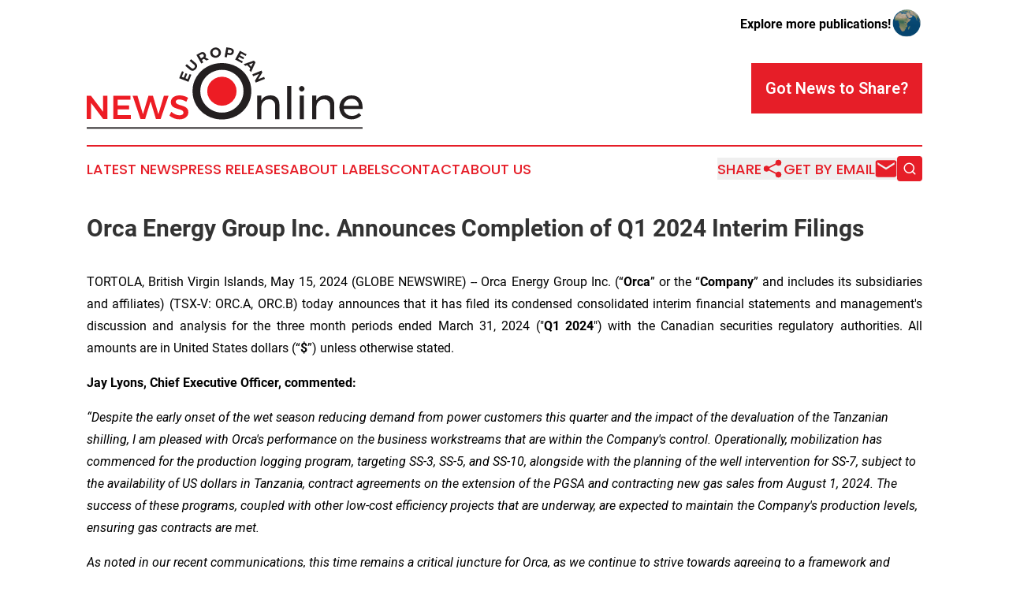

--- FILE ---
content_type: text/html;charset=utf-8
request_url: https://www.europeannewsonline.com/article/711882682-orca-energy-group-inc-announces-completion-of-q1-2024-interim-filings
body_size: 16290
content:
<!DOCTYPE html>
<html lang="en">
<head>
  <title>Orca Energy Group Inc. Announces Completion of Q1 2024 Interim Filings | European News Online</title>
  <meta charset="utf-8">
  <meta name="viewport" content="width=device-width, initial-scale=1">
    <meta name="description" content="European News Online is an online news publication focusing on the Europe: The latest news from Europe">
    <link rel="icon" href="https://cdn.newsmatics.com/agp/sites/europeannewsonline-favicon-1.png" type="image/png">
  <meta name="csrf-token" content="T4Lfsj-p5gkX3ETdyCIEsETmxLKsEeu9KNuckbZzFV8=">
  <meta name="csrf-param" content="authenticity_token">
  <link href="/css/styles.min.css?v1d0b8e25eaccc1ca72b30a2f13195adabfa54991" rel="stylesheet" data-turbo-track="reload">
  <link rel="stylesheet" href="/plugins/vanilla-cookieconsent/cookieconsent.css?v1d0b8e25eaccc1ca72b30a2f13195adabfa54991">
  
<style type="text/css">
    :root {
        --color-primary-background: rgba(230, 30, 40, 0.3);
        --color-primary: #e61e28;
        --color-secondary: #000000;
    }
</style>

  <script type="importmap">
    {
      "imports": {
          "adController": "/js/controllers/adController.js?v1d0b8e25eaccc1ca72b30a2f13195adabfa54991",
          "alertDialog": "/js/controllers/alertDialog.js?v1d0b8e25eaccc1ca72b30a2f13195adabfa54991",
          "articleListController": "/js/controllers/articleListController.js?v1d0b8e25eaccc1ca72b30a2f13195adabfa54991",
          "dialog": "/js/controllers/dialog.js?v1d0b8e25eaccc1ca72b30a2f13195adabfa54991",
          "flashMessage": "/js/controllers/flashMessage.js?v1d0b8e25eaccc1ca72b30a2f13195adabfa54991",
          "gptAdController": "/js/controllers/gptAdController.js?v1d0b8e25eaccc1ca72b30a2f13195adabfa54991",
          "hamburgerController": "/js/controllers/hamburgerController.js?v1d0b8e25eaccc1ca72b30a2f13195adabfa54991",
          "labelsDescription": "/js/controllers/labelsDescription.js?v1d0b8e25eaccc1ca72b30a2f13195adabfa54991",
          "searchController": "/js/controllers/searchController.js?v1d0b8e25eaccc1ca72b30a2f13195adabfa54991",
          "videoController": "/js/controllers/videoController.js?v1d0b8e25eaccc1ca72b30a2f13195adabfa54991",
          "navigationController": "/js/controllers/navigationController.js?v1d0b8e25eaccc1ca72b30a2f13195adabfa54991"          
      }
    }
  </script>
  <script>
      (function(w,d,s,l,i){w[l]=w[l]||[];w[l].push({'gtm.start':
      new Date().getTime(),event:'gtm.js'});var f=d.getElementsByTagName(s)[0],
      j=d.createElement(s),dl=l!='dataLayer'?'&l='+l:'';j.async=true;
      j.src='https://www.googletagmanager.com/gtm.js?id='+i+dl;
      f.parentNode.insertBefore(j,f);
      })(window,document,'script','dataLayer','GTM-KGCXW2X');
  </script>

  <script>
    window.dataLayer.push({
      'cookie_settings': 'delta'
    });
  </script>
</head>
<body class="df-5 is-subpage">
<noscript>
  <iframe src="https://www.googletagmanager.com/ns.html?id=GTM-KGCXW2X"
          height="0" width="0" style="display:none;visibility:hidden"></iframe>
</noscript>
<div class="layout">

  <!-- Top banner -->
  <div class="max-md:hidden w-full content universal-ribbon-inner flex justify-end items-center">
    <a href="https://www.affinitygrouppublishing.com/" target="_blank" class="brands">
      <span class="font-bold text-black">Explore more publications!</span>
      <div>
        <img src="/images/globe.png" height="40" width="40" class="icon-globe"/>
      </div>
    </a>
  </div>
  <header data-controller="hamburger">
  <div class="content">
    <div class="header-top">
      <div class="flex gap-2 masthead-container justify-between items-center">
        <div class="mr-4 logo-container">
          <a href="/">
              <img src="https://cdn.newsmatics.com/agp/sites/europeannewsonline-logo-1.svg" alt="European News Online"
                class="max-md:!h-[60px] lg:!max-h-[115px]" height="119"
                width="auto" />
          </a>
        </div>
        <button class="hamburger relative w-8 h-6">
          <span aria-hidden="true"
            class="block absolute h-[2px] w-9 bg-[--color-primary] transform transition duration-500 ease-in-out -translate-y-[15px]"></span>
          <span aria-hidden="true"
            class="block absolute h-[2px] w-7 bg-[--color-primary] transform transition duration-500 ease-in-out translate-x-[7px]"></span>
          <span aria-hidden="true"
            class="block absolute h-[2px] w-9 bg-[--color-primary] transform transition duration-500 ease-in-out translate-y-[15px]"></span>
        </button>
        <a href="/submit-news" class="max-md:hidden button button-upload-content button-primary w-fit">
          <span>Got News to Share?</span>
        </a>
      </div>
      <!--  Screen size line  -->
      <div class="absolute bottom-0 -ml-[20px] w-screen h-[1px] bg-[--color-primary] z-50 md:hidden">
      </div>
    </div>
    <!-- Navigation bar -->
    <div class="navigation is-hidden-on-mobile" id="main-navigation">
      <div class="w-full md:hidden">
        <div data-controller="search" class="relative w-full">
  <div data-search-target="form" class="relative active">
    <form data-action="submit->search#performSearch" class="search-form">
      <input type="text" name="query" placeholder="Search..." data-search-target="input" class="search-input md:hidden" />
      <button type="button" data-action="click->search#toggle" data-search-target="icon" class="button-search">
        <img height="18" width="18" src="/images/search.svg" />
      </button>
    </form>
  </div>
</div>

      </div>
      <nav class="navigation-part">
          <a href="/latest-news" class="nav-link">
            Latest News
          </a>
          <a href="/press-releases" class="nav-link">
            Press Releases
          </a>
          <a href="/about-labels" class="nav-link">
            About Labels
          </a>
          <a href="/contact" class="nav-link">
            Contact
          </a>
          <a href="/about" class="nav-link">
            About Us
          </a>
      </nav>
      <div class="w-full md:w-auto md:justify-end">
        <div data-controller="navigation" class="header-actions hidden">
  <button class="nav-link flex gap-1 items-center" onclick="window.ShareDialog.openDialog()">
    <span data-navigation-target="text">
      Share
    </span>
    <span class="icon-share"></span>
  </button>
  <button onclick="window.AlertDialog.openDialog()" class="nav-link nav-link-email flex items-center gap-1.5">
    <span data-navigation-target="text">
      Get by Email
    </span>
    <span class="icon-mail"></span>
  </button>
  <div class="max-md:hidden">
    <div data-controller="search" class="relative w-full">
  <div data-search-target="form" class="relative active">
    <form data-action="submit->search#performSearch" class="search-form">
      <input type="text" name="query" placeholder="Search..." data-search-target="input" class="search-input md:hidden" />
      <button type="button" data-action="click->search#toggle" data-search-target="icon" class="button-search">
        <img height="18" width="18" src="/images/search.svg" />
      </button>
    </form>
  </div>
</div>

  </div>
</div>

      </div>
      <a href="/submit-news" class="md:hidden uppercase button button-upload-content button-primary w-fit">
        <span>Got News to Share?</span>
      </a>
      <a href="https://www.affinitygrouppublishing.com/" target="_blank" class="nav-link-agp">
        Explore more publications!
        <img src="/images/globe.png" height="35" width="35" />
      </a>
    </div>
  </div>
</header>

  <div id="main-content" class="content">
    <div id="flash-message"></div>
    <h1>Orca Energy Group Inc. Announces Completion of Q1 2024 Interim Filings</h1>
<div class="press-release">
  
      <p align="justify">TORTOLA, British Virgin Islands, May  15, 2024  (GLOBE NEWSWIRE) -- Orca Energy Group Inc. (&#x201C;<strong>Orca</strong>&#x201D; or the &#x201C;<strong>Company</strong>&#x201D; and includes its subsidiaries and affiliates) (TSX-V: ORC.A, ORC.B) today announces that it has filed its condensed consolidated interim financial statements and management's discussion and analysis for the three month periods ended March 31, 2024 ("<strong>Q1 2024</strong>") with the Canadian securities regulatory authorities. All amounts are in United States dollars (&#x201C;<strong>$</strong>&#x201D;) unless otherwise stated.<br></p>          <p align="justify"><strong>Jay Lyons, Chief Executive Officer, commented: </strong></p>          <p><em>&#x201C;Despite the early onset of the wet season reducing demand from power customers this quarter and the impact of the devaluation of the Tanzanian shilling, I am pleased with Orca's performance on the business workstreams that are within the Company's control. Operationally, mobilization has commenced for the production logging program, targeting SS-3, SS-5, and SS-10, alongside with the planning of the well intervention for SS-7, subject to the availability of US dollars in Tanzania, contract agreements on the extension of the PGSA and contracting new gas sales from August 1, 2024. The success of these programs, coupled with other low-cost efficiency projects that are underway, are expected to maintain the Company's production levels, ensuring gas contracts are met.</em></p>          <p><em>As noted in our recent communications, this time remains a critical juncture for Orca, as we continue to strive towards agreeing to a framework and timeline for a license extension on the Songo Songo field. Orca has proven itself as a committed investor in Tanzania, and the extension of the license would allow the Company to plan for and execute a longer-term development solution, which enables Tanzania&#x2019;s anticipated increased gas demands to be met for the foreseeable future, for the benefit of all stakeholders.&#x201D;</em></p>          <p align="justify"><strong>Highlights</strong></p>          <ul type="disc">
<li style="margin-top:1.45pt; text-align:justify;">Revenue for Q1 2024 decreased by 18% compared to the same prior year period, primarily as a result of lower sales to the power sector.</li>
<li style="margin-top:1.45pt; text-align:justify;">Total gross conventional natural gas production, including fuel gas, averaged 113.1 MMcfd for Q1 2024, of which 74.3 MMcfd was Additional Gas. Gas deliveries decreased by 22% for Q1 2024 compared to the same prior year period. After 20 years of continuous production, natural gas deliverability from current producing wells and reservoir compartments in the Songo Songo field is declining. As a result of meeting significantly higher than forecasted demand in 2022 and early 2023, the concomitant reservoir pressure decline and the early onset of the wet season in 2024 (leading to increased availability of hydro power), liftings by power customers have been significantly lower in Q1 2024.</li>
<li style="margin-top:1.45pt; text-align:justify;">We currently forecast average Additional Gas sales for 2024 to be in the range of 80-90 MMcfd for the full year, based on current contracted volumes continuing and the end of the Protected Gas regime on July 31, 2024.</li>
<li style="margin-top:1.45pt; text-align:justify;">Discussions are ongoing with Songas Limited (<strong>&#x201C;Songas&#x201D;</strong>) and Tanzania Portland Cement PLC (<strong>&#x201C;TPCPLC&#x201D;</strong>) to negotiate new gas sales contracts from August 1, 2024 to sell the volumes which are currently supplied as Protected Gas under the Gas Agreement (as defined herein). The obligation to supply Protected Gas ends on July 31, 2024.</li>
<li style="margin-top:1.45pt; text-align:justify;">Discussions are also ongoing with the Tanzania Electricity Supply Company Limited (<strong>&#x201C;TANESCO&#x201D;</strong>) to extend the Portfolio Gas Supply Agreement (<strong>&#x201C;PGSA&#x201D;</strong>) between PanAfrican Energy Tanzania Limited (<strong>&#x201C;PAET&#x201D;</strong>), the Tanzania Petroleum Development Corporation (<strong>&#x201C;TPDC&#x201D;</strong>) and TANESCO. TANESCO has confirmed its intent to extend the PGSA to October 2026, however the timing of formal execution of the PGSA extension is not known at this stage.</li>
<li style="margin-top:1.45pt; text-align:justify;">Net income attributable to shareholders decreased by 72% for Q1 2024 compared to the same prior year period, primarily as a result of the decreased revenue and higher net foreign exchange loss due to the devaluation of the Tanzanian shilling and exchange conversions.</li>
<li style="margin-top:1.45pt; text-align:justify;">Net cash flows from operating activities decreased by 183% for Q1 2024 compared to the same prior year period, primarily as a result of negative changes in non-cash working capital, particularly increase in trade and other receivables.</li>
<li style="margin-top:1.45pt; text-align:justify;">Capital expenditures decreased by 14% for Q1 2024 compared to the same prior year period. The capital expenditures in Q1 2024 primarily related to the costs of the planned SS-7 well workover program. The capital expenditures in Q1 2023 primarily related to the 3D seismic acquisition program.</li>
<li style="margin-top:1.45pt; text-align:justify;">Mobilization has commenced for the production logging program planned in conjunction with the SS-7 intervention. Operations will commence early June 2024, at an estimated cost of $1.1 million. This work program will provide detailed reservoir information, in addition to annual pressure surveys, to improve the accuracy of forecasting future reservoir performance. The key targeted wells under this program are wells SS-3, SS-5 and SS-10.</li>
<li style="margin-top:1.45pt; text-align:justify;">An intervention in the offshore well SS-7 is planned to take place in 2024, subject to the continued ability to convert Tanzanian shillings to US dollars in Tanzania, and further subject to extension of the PGSA and contracting of new gas sales from August 1, 2024. Mobilization orders to Mombasa, Kenya have been issued to all suppliers and service providers. Following mobilization to Songo Songo Island, well site operations are expected to commence in Q3 2024, with a forecast return to production for the well in early Q4 2024. The total expected project cost has increased to $13.9 million from $8.5 million. The work program is designed to shut off water production which caused the well to die and be shut in from 2019. The cause of the water production is interpreted to be a failed cement bond outside the production liner which created a flow path for water into the well. If successful, the SS-7 well is expected to increase field deliverability by 20-25 MMcfd from the currently non-producing southern reservoir compartment.</li>
<li style="margin-top:1.45pt; text-align:justify;">The Company continues to carry out front-end engineering on the new common inlet manifold, which is designed to optimise gas flow between the Songas gas plant and the NNGI plant, both of which are supplied with gas from the Songo Songo gas field. This project is subject to final investment decision and stakeholder approvals, at an estimated cost of $5-6 million. If sanctioned to proceed, construction and installation is expected to occur in Q4 2024 - Q1 2025.</li>
<li style="margin-top:1.45pt; text-align:justify;">The Company successfully installed positive chokes on all wells, which increased field deliverability by 3-4 MMcfd. The Company continues to carry out studies to identify opportunities to improve the efficiency of operations at the Songas plant.</li>
<li style="margin-top:1.45pt; text-align:justify;">Funding of capital projects will be from working capital. All capital allocation decisions will be based upon access to US dollars and prudent economic evaluation to achieve the necessary return given the short time remaining on the PSA, which expires in October 2026.</li>
<li style="margin-top:1.45pt; text-align:justify;">During Q2 2023, the Company formally requested TPDC to initiate the process of extending the development license in accordance with the terms of the PSA. The Government Negotiating Committee held a preliminary meeting with the Company in March 2024 to discuss timing around negotiations. We await confirmation of these timings for negotiations. The Company continues to seek dialogue with TPDC and the Ministry of Energy to expedite license extension discussions and will maintain gas sales contract discipline going forward by operating in line with our gas supply agreements.</li>
<li style="margin-top:1.45pt; text-align:justify;">The Company exited the period with $73.0 million in working capital<sup>1</sup> (December 31, 2023: $67.3 million), cash and cash equivalents of $93.9 million (December 31, 2023: $101.6 million) and long-term debt of $30.0 million (December 31, 2023: $30.0 million).</li>
<li style="margin-top:1.45pt; text-align:justify;">As at March 31, 2024, the current receivable from TANESCO was $10.0 million (December 31, 2022: $5.9 million). The TANESCO long-term receivable as at March 31, 2024 and as at December 31, 2023 was $22.0 million with a provision of $22.0 million. Subsequent to March 31, 2024 the Company has invoiced TANESCO $3.8 million for April 2024 gas deliveries and TANESCO has paid the Company $9.1 million to date.</li>
<li style="margin-top:1.45pt; text-align:justify;">In Q4 2023, the Company terminated the contract with the contractor responsible for the 3D seismic acquisition program on the basis that the contractor suspended its operations. On March 20, 2024 PAET received a summons from the Tanzanian High Court (Commercial Division) to file a written statement of defense against a claim made by the contractor for losses arising from PAET&#x2019;s termination of the contract on October 25, 2023. The contractor seeks to claim $30.0 million for losses incurred plus legal costs, interest and general damages. The Company in consultation with its legal advisors believes that there are limited merits to the claim. In early May, the Company lodged its own counterclaim for specific damages of $5.5 million and general damages of $25.8 million.<br><sub><sup>1</sup> See Non-GAAP Financial Measures and Ratios</sub><br>
</li>
</ul>          <p align="justify"><strong><br>Financial and Operating Highlights for the Three Months Ended March 31, 2024</strong></p>     <table style="border-collapse: collapse; width:100%; border-collapse:collapse ;">
<tr>
<td style="border-bottom: solid black 1pt ; vertical-align: bottom ; ">&#xA0;</td>
<td colspan="2" style="border-bottom: solid black 1pt ; text-align: right ;  vertical-align: middle; vertical-align: bottom ; ">Three Months<br>ended March 31</td>
<td style="border-bottom: solid black 1pt ; text-align: right ;  vertical-align: middle; vertical-align: bottom ; ">% Change</td>
</tr>
<tr>
<td style="max-width:67%; width:67%; min-width:67%;;border-bottom: solid black 1pt ; vertical-align: bottom ; ">
<br>(Expressed in $&#x2019;000 unless indicated otherwise)</td>
<td style="max-width:11%; width:11%; min-width:11%;;border-top: solid black 1pt ; border-bottom: solid black 1pt ; padding-right: 0 ; text-align: right ;  vertical-align: middle; vertical-align: bottom ; ">2024</td>
<td style="max-width:11%; width:11%; min-width:11%;;border-top: solid black 1pt ; border-bottom: solid black 1pt ; text-align: right ;  vertical-align: middle; vertical-align: bottom ; ">2023</td>
<td style="max-width:11%; width:11%; min-width:11%;;vertical-align: middle;   text-align: left;   padding-left: 30.0px; border-top: solid black 1pt ; border-bottom: solid black 1pt ; text-align: right ;  vertical-align: middle; vertical-align: bottom ; ">Q1/24 vs <br>Q1/23</td>
</tr>
<tr>
<td style="border-top: solid black 1pt ; vertical-align: bottom ; "><strong>OPERATING</strong></td>
<td style="border-top: solid black 1pt ; vertical-align: bottom ; ">&#xA0;</td>
<td style="border-top: solid black 1pt ; vertical-align: bottom ; ">&#xA0;</td>
<td style="border-top: solid black 1pt ; vertical-align: bottom ; ">&#xA0;</td>
</tr>
<tr>
<td style="vertical-align: bottom ; ">
<strong>Daily average gas delivered and sold </strong><em>(MMcfd)</em>
</td>
<td style="padding-right: 0 ; text-align: right ;  vertical-align: middle; vertical-align: bottom ; "><strong>74.3</strong></td>
<td style="text-align: right ;  vertical-align: middle; vertical-align: bottom ; ">94.8</td>
<td style="padding-right: 0 ; text-align: right ;  vertical-align: middle; vertical-align: bottom ; ">(22)%</td>
</tr>
<tr>
<td style="vertical-align: middle;   text-align: left;   padding-left: 10.0px; vertical-align: bottom ; ">Industrial</td>
<td style="padding-right: 0 ; text-align: right ;  vertical-align: middle; vertical-align: bottom ; "><strong>14.0</strong></td>
<td style="text-align: right ;  vertical-align: middle; vertical-align: bottom ; ">13.4</td>
<td style="padding-right: 0 ; text-align: right ;  vertical-align: middle; vertical-align: bottom ; ">4%</td>
</tr>
<tr>
<td style="vertical-align: middle;   text-align: left;   padding-left: 10.0px; vertical-align: bottom ; ">Power</td>
<td style="padding-right: 0 ; text-align: right ;  vertical-align: middle; vertical-align: bottom ; "><strong>60.3</strong></td>
<td style="text-align: right ;  vertical-align: middle; vertical-align: bottom ; ">81.4</td>
<td style="padding-right: 0 ; text-align: right ;  vertical-align: middle; vertical-align: bottom ; ">(26)%</td>
</tr>
<tr>
<td style="vertical-align: bottom ; ">
<strong>Average price </strong><em>($/mcf)</em>
</td>
<td style="text-align: right ;  vertical-align: middle; vertical-align: bottom ; ">&#xA0;</td>
<td style="text-align: right ;  vertical-align: middle; vertical-align: bottom ; ">&#xA0;</td>
<td style="text-align: right ;  vertical-align: middle; vertical-align: bottom ; ">&#xA0;</td>
</tr>
<tr>
<td style="vertical-align: middle;   text-align: left;   padding-left: 10.0px; vertical-align: bottom ; ">Industrial</td>
<td style="padding-right: 0 ; text-align: right ;  vertical-align: middle; vertical-align: bottom ; "><strong>8.94</strong></td>
<td style="text-align: right ;  vertical-align: middle; vertical-align: bottom ; ">8.37</td>
<td style="padding-right: 0 ; text-align: right ;  vertical-align: middle; vertical-align: bottom ; ">7%</td>
</tr>
<tr>
<td style="vertical-align: middle;   text-align: left;   padding-left: 10.0px; vertical-align: bottom ; ">Power</td>
<td style="padding-right: 0 ; text-align: right ;  vertical-align: middle; vertical-align: bottom ; "><strong>3.87</strong></td>
<td style="text-align: right ;  vertical-align: middle; vertical-align: bottom ; ">3.64</td>
<td style="padding-right: 0 ; text-align: right ;  vertical-align: middle; vertical-align: bottom ; ">6%</td>
</tr>
<tr>
<td style="vertical-align: middle;   text-align: left;   padding-left: 10.0px; vertical-align: bottom ; ">Weighted average</td>
<td style="padding-right: 0 ; text-align: right ;  vertical-align: middle; vertical-align: bottom ; "><strong>4.82</strong></td>
<td style="text-align: right ;  vertical-align: middle; vertical-align: bottom ; ">4.31</td>
<td style="padding-right: 0 ; text-align: right ;  vertical-align: middle; vertical-align: bottom ; ">12%</td>
</tr>
<tr>
<td style="border-bottom: solid black 1pt ; vertical-align: bottom ; ">
<strong>Operating netback </strong><em>($/mcf)</em>1</td>
<td style="border-bottom: solid black 1pt ; padding-right: 0 ; text-align: right ;  vertical-align: middle; vertical-align: bottom ; "><strong>2.79</strong></td>
<td style="border-bottom: solid black 1pt ; text-align: right ;  vertical-align: middle; vertical-align: bottom ; ">2.35</td>
<td style="border-bottom: solid black 1pt ; padding-right: 0 ; text-align: right ;  vertical-align: middle; vertical-align: bottom ; ">19%</td>
</tr>
<tr>
<td style="border-top: solid black 1pt ; vertical-align: bottom ; ">
<br><br><strong>FINANCIAL</strong>
</td>
<td style="border-top: solid black 1pt ; text-align: right ;  vertical-align: middle; vertical-align: bottom ; ">&#xA0;</td>
<td style="border-top: solid black 1pt ; text-align: right ;  vertical-align: middle; vertical-align: bottom ; ">&#xA0;</td>
<td style="border-top: solid black 1pt ; text-align: right ;  vertical-align: middle; vertical-align: bottom ; ">&#xA0;</td>
</tr>
<tr>
<td style="vertical-align: bottom ; ">Revenue</td>
<td style="padding-right: 0 ; text-align: right ;  vertical-align: middle; vertical-align: bottom ; "><strong>24,937</strong></td>
<td style="text-align: right ;  vertical-align: middle; vertical-align: bottom ; ">30,407</td>
<td style="padding-right: 0 ; text-align: right ;  vertical-align: middle; vertical-align: bottom ; ">(18)%</td>
</tr>
<tr>
<td style="vertical-align: bottom ; "><strong>Net income attributable to shareholders</strong></td>
<td style="padding-right: 0 ; text-align: right ;  vertical-align: middle; vertical-align: bottom ; "><strong>969</strong></td>
<td style="text-align: right ;  vertical-align: middle; vertical-align: bottom ; ">3,507</td>
<td style="padding-right: 0 ; text-align: right ;  vertical-align: middle; vertical-align: bottom ; ">(72)%</td>
</tr>
<tr>
<td style="vertical-align: middle;   text-align: left;   padding-left: 10.0px; vertical-align: bottom ; ">per share &#x2013; basic and diluted <em>($)</em>
</td>
<td style="padding-right: 0 ; text-align: right ;  vertical-align: middle; vertical-align: bottom ; "><strong>0.05</strong></td>
<td style="text-align: right ;  vertical-align: middle; vertical-align: bottom ; ">0.18</td>
<td style="padding-right: 0 ; text-align: right ;  vertical-align: middle; vertical-align: bottom ; ">(72)%</td>
</tr>
<tr>
<td style="vertical-align: bottom ; "><strong>Net cash flows (used in)/from operating activities</strong></td>
<td style="padding-right: 0 ; text-align: right ;  vertical-align: middle; vertical-align: bottom ; ">
<strong>(6,170</strong><strong>)</strong>
</td>
<td style="text-align: right ;  vertical-align: middle; vertical-align: bottom ; ">7,472</td>
<td style="padding-right: 0 ; text-align: right ;  vertical-align: middle; vertical-align: bottom ; ">(183)%</td>
</tr>
<tr>
<td style="vertical-align: middle;   text-align: left;   padding-left: 10.0px; vertical-align: bottom ; ">per share &#x2013; basic and diluted <em>($)</em><sup>1</sup>
</td>
<td style="padding-right: 0 ; text-align: right ;  vertical-align: middle; vertical-align: bottom ; ">
<strong>(0.31</strong><strong>)</strong>
</td>
<td style="text-align: right ;  vertical-align: middle; vertical-align: bottom ; ">0.38</td>
<td style="padding-right: 0 ; text-align: right ;  vertical-align: middle; vertical-align: bottom ; ">(183)%</td>
</tr>
<tr>
<td style="vertical-align: bottom ; ">
<strong>Capital expenditures</strong><sup>1</sup>
</td>
<td style="padding-right: 0 ; text-align: right ;  vertical-align: middle; vertical-align: bottom ; "><strong>1,470</strong></td>
<td style="text-align: right ;  vertical-align: middle; vertical-align: bottom ; ">1,705</td>
<td style="padding-right: 0 ; text-align: right ;  vertical-align: middle; vertical-align: bottom ; ">(14)%</td>
</tr>
<tr>
<td style="border-bottom: solid black 1pt ; vertical-align: bottom ; ">
<strong>Weighted average Class A and Class B shares </strong><em>(&#x2018;000)</em>
</td>
<td style="border-bottom: solid black 1pt ; padding-right: 0 ; text-align: right ;  vertical-align: middle; vertical-align: bottom ; "><strong>19,799</strong></td>
<td style="border-bottom: solid black 1pt ; text-align: right ;  vertical-align: middle; vertical-align: bottom ; ">19,855</td>
<td style="border-bottom: solid black 1pt ; padding-right: 0 ; text-align: right ;  vertical-align: middle; vertical-align: bottom ; ">0%</td>
</tr>
<tr>
<td style="border-top: solid black 1pt ; vertical-align: bottom ; ">&#xA0;</td>
<td colspan="2" style="border-top: solid black 1pt ; text-align: center ;  vertical-align: middle; vertical-align: bottom ; ">
<br>As at<br>
</td>
<td style="border-top: solid black 1pt ; vertical-align: bottom ; ">&#xA0;</td>
</tr>
<tr>
<td style="border-bottom: solid black 1pt ; vertical-align: bottom ; ">&#xA0;</td>
<td style="border-bottom: solid black 1pt ; padding-right: 0 ; text-align: right ;  vertical-align: middle; vertical-align: bottom ; ">March 31,<br>2024</td>
<td style="border-bottom: solid black 1pt ; text-align: right ;  vertical-align: middle; vertical-align: bottom ; ">December 31,<br>2023</td>
<td style="border-bottom: solid black 1pt ; text-align: right ;  vertical-align: middle; vertical-align: bottom ; ">% Change</td>
</tr>
<tr>
<td style="border-top: solid black 1pt ; vertical-align: bottom ; ">
<strong>Working capital (including cash)</strong><sup> 1</sup>
</td>
<td style="border-top: solid black 1pt ; padding-right: 0 ; text-align: right ;  vertical-align: middle; vertical-align: bottom ; "><strong>72,993</strong></td>
<td style="border-top: solid black 1pt ; text-align: right ;  vertical-align: middle; vertical-align: bottom ; ">67,323</td>
<td style="border-top: solid black 1pt ; padding-right: 0 ; text-align: right ;  vertical-align: middle; vertical-align: bottom ; ">8%</td>
</tr>
<tr>
<td style="vertical-align: bottom ; "><strong>Cash and cash equivalents</strong></td>
<td style="padding-right: 0 ; text-align: right ;  vertical-align: middle; vertical-align: bottom ; "><strong>93,936</strong></td>
<td style="text-align: right ;  vertical-align: middle; vertical-align: bottom ; ">101,566</td>
<td style="padding-right: 0 ; text-align: right ;  vertical-align: middle; vertical-align: bottom ; ">(8)%</td>
</tr>
<tr>
<td style="vertical-align: bottom ; "><strong>Long-term loan</strong></td>
<td style="padding-right: 0 ; text-align: right ;  vertical-align: middle; vertical-align: bottom ; "><strong>30,021</strong></td>
<td style="text-align: right ;  vertical-align: middle; vertical-align: bottom ; ">29,961</td>
<td style="padding-right: 0 ; text-align: right ;  vertical-align: middle; vertical-align: bottom ; ">0%</td>
</tr>
<tr>
<td style="vertical-align: bottom ; ">
<strong>Outstanding shares </strong><em>(&#x2018;000)</em>
</td>
<td style="text-align: right ;  vertical-align: middle; vertical-align: bottom ; ">&#xA0;</td>
<td style="text-align: right ;  vertical-align: middle; vertical-align: bottom ; ">&#xA0;</td>
<td style="text-align: right ;  vertical-align: middle; vertical-align: bottom ; ">&#xA0;</td>
</tr>
<tr>
<td style="vertical-align: middle;   text-align: left;   padding-left: 10.0px; vertical-align: bottom ; ">Class A</td>
<td style="padding-right: 0 ; text-align: right ;  vertical-align: middle; vertical-align: bottom ; "><strong>1,750</strong></td>
<td style="text-align: right ;  vertical-align: middle; vertical-align: bottom ; ">1,750</td>
<td style="padding-right: 0 ; text-align: right ;  vertical-align: middle; vertical-align: bottom ; ">0%</td>
</tr>
<tr>
<td style="vertical-align: middle;   text-align: left;   padding-left: 10.0px; border-bottom: solid black 1pt ; vertical-align: bottom ; ">Class B</td>
<td style="border-bottom: solid black 1pt ; padding-right: 0 ; text-align: right ;  vertical-align: middle; vertical-align: bottom ; "><strong>18,049</strong></td>
<td style="border-bottom: solid black 1pt ; text-align: right ;  vertical-align: middle; vertical-align: bottom ; ">18,051</td>
<td style="border-bottom: solid black 1pt ; padding-right: 0 ; text-align: right ;  vertical-align: middle; vertical-align: bottom ; ">0%</td>
</tr>
<tr>
<td style="border-top: solid black 1pt ; border-bottom: solid black 1pt ; vertical-align: bottom ; "><strong>Total shares outstanding</strong></td>
<td style="border-top: solid black 1pt ; border-bottom: solid black 1pt ; padding-right: 0 ; text-align: right ;  vertical-align: middle; vertical-align: bottom ; "><strong>19,799</strong></td>
<td style="border-top: solid black 1pt ; border-bottom: solid black 1pt ; text-align: right ;  vertical-align: middle; vertical-align: bottom ; ">19,801</td>
<td style="border-top: solid black 1pt ; border-bottom: solid black 1pt ; padding-right: 0 ; text-align: right ;  vertical-align: middle; vertical-align: bottom ; ">0%</td>
</tr>
</table>     <p style="padding-left:30px;"><sub><sup>1</sup> See Non-GAAP Financial Measures and Ratios.</sub></p>          <p align="justify">The complete Condensed Consolidated Interim Financial Statements and Notes and Management's Discussion &amp; Analysis for the three months ended March 31, 2024 may be found on the Company&#x2019;s website at <a href="https://www.globenewswire.com/Tracker?data=paYlWI_uAwPE0ANTmoj4IyniRPeyOLS48FOaADntwcUVFRjwc7aUYRGy8Q-VzFC8rXoR3IY5HFP0nYhlYrG5z7EpBWX5xsDC_F2IT-yMo9o=" rel="nofollow" target="_blank">www.orcaenergygroup.com</a> or on the Company's profile on SEDAR+ at <a href="https://www.globenewswire.com/Tracker?data=F-l9p78QId3fWoCLLZtJlLRqOHfize6BdcWnxjz2S3vLgmjfCOeMSAzGBrVrZ8_gjxbPd8eNGVEdncJdG6ov-w==" rel="nofollow" target="_blank"><u>w</u><u>w</u><u>w</u><u>.</u><u>se</u><u>darplus.c</u><u>a</u></a>.<br></p>          <p align="justify"><strong>Orca Energy Group Inc.</strong></p>          <p align="justify">Orca Energy Group Inc. is an international public company engaged in natural gas development and supply in Tanzania through its subsidiary, PanAfrican Energy Tanzania Limited. Orca trades on the TSX Venture Exchange under the trading symbols ORC.B and ORC.A.</p>          <p align="justify">The principal asset of Orca is its indirect interest in the Production Sharing Agreement (&#x201C;<strong>PSA</strong>&#x201D;) with TPDC and the Government of Tanzania in the United Republic of Tanzania. This PSA covers the production and marketing of certain conventional natural gas from the Songo Songo licence offshore Tanzania. The PSA defines the gas produced from the Songo Songo gas field as &#x201C;Protected Gas&#x201D; and &#x201C;Additional Gas&#x201D;. The Protected Gas is owned by TPDC and is sold under a 20-year gas agreement (until July 31, 2024) (the "<strong>Gas Agreement</strong>") to Songas and Tanzania Portland Cement PLC. Songas is the owner of the infrastructure that enables the gas to be processed and delivered to Dar es Salaam, which includes a gas processing plant on Songo Songo Island. Additional Gas is all gas that is produced from the Songo Songo gas field in excess of Protected Gas.</p>     <table style="border-collapse: collapse; width:100%; border-collapse:collapse ;">
<tr><td colspan="3" style="vertical-align: bottom ; ">For further information please contact:</td></tr>
<tr>
<td style="max-width:30%; width:30%; min-width:30%;;vertical-align: bottom ; ">&#xA0;</td>
<td style="max-width:5%; width:5%; min-width:5%;;vertical-align: bottom ; ">&#xA0;</td>
<td style="max-width:65%; width:65%; min-width:65%;;vertical-align: bottom ; ">&#xA0;</td>
</tr>
<tr>
<td style="vertical-align: bottom ; ">Jay Lyons</td>
<td style="vertical-align: bottom ; ">&#xA0;</td>
<td style="vertical-align: bottom ; ">Lisa Mitchell</td>
</tr>
<tr>
<td style="vertical-align: bottom ; ">Chief Executive Officer</td>
<td style="vertical-align: bottom ; ">&#xA0;</td>
<td style="vertical-align: bottom ; ">Chief Financial Officer</td>
</tr>
<tr>
<td style="vertical-align: bottom ; ">+44 (0)20 8434 2754</td>
<td style="vertical-align: bottom ; ">&#xA0;</td>
<td style="vertical-align: bottom ; ">+44 (0)20 8434 2754</td>
</tr>
<tr>
<td style="vertical-align: bottom ; ">ir@orcaenergygroup.com</td>
<td style="vertical-align: bottom ; ">&#xA0;</td>
<td style="vertical-align: bottom ; ">ir@orcaenergygroup.com</td>
</tr>
<tr>
<td style="vertical-align: bottom ; ">&#xA0;</td>
<td style="vertical-align: bottom ; ">&#xA0;</td>
<td style="vertical-align: bottom ; ">&#xA0;</td>
</tr>
<tr><td colspan="3" style="vertical-align: bottom ; ">For media enquiries please contact:<br>
</td></tr>
<tr>
<td style="vertical-align: bottom ; ">&#xA0;</td>
<td style="vertical-align: bottom ; ">&#xA0;</td>
<td style="vertical-align: bottom ; ">&#xA0;</td>
</tr>
<tr>
<td style="vertical-align: bottom ; ">Mark Antelme</td>
<td style="vertical-align: bottom ; ">&#xA0;</td>
<td style="vertical-align: bottom ; ">&#xA0;</td>
</tr>
<tr>
<td style="vertical-align: bottom ; ">Jimmy Lea</td>
<td style="vertical-align: bottom ; ">&#xA0;</td>
<td style="vertical-align: bottom ; ">&#xA0;</td>
</tr>
<tr>
<td style="vertical-align: bottom ; ">+44 (0)20 8434 2754</td>
<td style="vertical-align: bottom ; ">&#xA0;</td>
<td style="vertical-align: bottom ; ">&#xA0;</td>
</tr>
<tr>
<td style="vertical-align: bottom ; ">orca@celicourt.uk</td>
<td style="vertical-align: bottom ; ">&#xA0;</td>
<td style="vertical-align: bottom ; ">&#xA0;</td>
</tr>
<tr>
<td style="vertical-align: bottom ; ">&#xA0;</td>
<td style="vertical-align: bottom ; ">&#xA0;</td>
<td style="vertical-align: bottom ; ">&#xA0;</td>
</tr>
</table>     <p align="justify"><em>Neither the TSX Venture Exchange nor its Regulation Service Provider (as that term is defined in the policies of the TSX Venture Exchange) accepts responsibility for the adequacy or accuracy of this release.</em><br></p>          <p align="justify"><strong>Abbreviations</strong></p>     <table style="border-collapse: collapse; width:100%; border-collapse:collapse ;">
<tr>
<td style="max-width:23%; width:23%; min-width:23%;;vertical-align: middle;   text-align: left;   padding-left: 30.0px; border-top: solid black 1pt ; border-right: solid black 1pt ; border-bottom: solid black 1pt ; border-left: solid black 1pt ; vertical-align: bottom ; ">mcf</td>
<td style="max-width:77%; width:77%; min-width:77%;;border-top: solid black 1pt ; border-right: solid black 1pt ; border-bottom: solid black 1pt ; border-left: solid black 1pt ; vertical-align: bottom ; ">thousand cubic feet</td>
</tr>
<tr>
<td style="vertical-align: middle;   text-align: left;   padding-left: 30.0px; border-top: solid black 1pt ; border-right: solid black 1pt ; border-bottom: solid black 1pt ; border-left: solid black 1pt ; vertical-align: bottom ; ">MMcf</td>
<td style="border-top: solid black 1pt ; border-right: solid black 1pt ; border-bottom: solid black 1pt ; border-left: solid black 1pt ; vertical-align: bottom ; ">million standard cubic feet</td>
</tr>
<tr>
<td style="vertical-align: middle;   text-align: left;   padding-left: 30.0px; border-top: solid black 1pt ; border-right: solid black 1pt ; border-bottom: solid black 1pt ; border-left: solid black 1pt ; vertical-align: bottom ; ">MMcfd</td>
<td style="border-top: solid black 1pt ; border-right: solid black 1pt ; border-bottom: solid black 1pt ; border-left: solid black 1pt ; vertical-align: bottom ; ">million standard cubic feet per day</td>
</tr>
<tr>
<td style="vertical-align: middle;   text-align: left;   padding-left: 30.0px; vertical-align: bottom ; ">&#xA0;</td>
<td style="vertical-align: bottom ; ">&#xA0;</td>
</tr>
</table>     <p align="justify"><strong>Non-GAAP Financial Measures and Ratios</strong></p>          <p align="justify">In this press release, the Company has disclosed the following non-GAAP financial measures, non-GAAP ratios and supplementary financial measures: capital expenditures, operating netback, operating netback per mcf, working capital, net cash flows from operating activities per share and weighted average Class A and Class B Shares.</p>          <p align="justify">These non-GAAP financial measures and ratios disclosed in this press release do not have any standardized meaning under International Financial Reporting Standards ("<strong>IFRS</strong>"), and may not be comparable to similar financial measures disclosed by other issuers. These non-GAAP financial measures and ratios should not, therefore, be considered in isolation or as a substitute for, or superior to, measures and ratios of Company&#x2019;s financial performance defined or determined in accordance with IFRS. These non-GAAP financial measures and ratios are calculated on a consistent basis from period to period.</p>          <p align="justify"><strong>Non-GAAP Financial Measures</strong></p>          <p align="justify"><em>Capital expenditures</em></p>          <p align="justify">Capital expenditures is a useful measure as it provides an indication of our investment activities. The most directly comparable financial measure is net cash used in investing activities. A reconciliation to the most directly comparable financial measure is as follows:</p>     <table style="border-collapse: collapse; width:100%; border-collapse:collapse ;">
<tr>
<td style="border-bottom: solid black 1pt ; vertical-align: bottom ; ">&#xA0;</td>
<td colspan="2" style="padding-right: 0 ; text-align: right ;  vertical-align: middle; vertical-align: bottom ; ">Three Months ended <br>March 31</td>
<td style="padding-left: 0 ; text-align: left ;  vertical-align: middle; vertical-align: bottom ; ">&#xA0;</td>
</tr>
<tr>
<td style="max-width:77%; width:77%; min-width:77%;;border-bottom: solid black 1pt ; vertical-align: bottom ; ">$&#x2019;000</td>
<td style="max-width:11%; width:11%; min-width:11%;;border-top: solid black 1pt ; border-bottom: solid black 1pt ; padding-right: 0 ; text-align: right ;  vertical-align: middle; vertical-align: bottom ; ">2024</td>
<td style="max-width:11%; width:11%; min-width:11%;;border-top: solid black 1pt ; border-bottom: solid black 1pt ; padding-right: 0 ; text-align: right ;  vertical-align: middle; vertical-align: bottom ; ">2023</td>
<td style="max-width:1%; width:1%; min-width:1%;;border-top: solid black 1pt ; border-bottom: solid black 1pt ; padding-left: 0 ; text-align: left ;  vertical-align: middle; vertical-align: bottom ; ">&#xA0;</td>
</tr>
<tr>
<td style="border-top: solid black 1pt ; vertical-align: bottom ; ">Pipelines, well workovers and infrastructure</td>
<td style="border-top: solid black 1pt ; padding-right: 0 ; text-align: right ;  vertical-align: middle; vertical-align: bottom ; "><strong>1,169</strong></td>
<td style="border-top: solid black 1pt ; padding-right: 0 ; text-align: right ;  vertical-align: middle; vertical-align: bottom ; ">1,694</td>
<td style="border-top: solid black 1pt ; padding-left: 0 ; text-align: left ;  vertical-align: middle; vertical-align: bottom ; ">&#xA0;</td>
</tr>
<tr>
<td style="border-bottom: solid black 1pt ; vertical-align: bottom ; ">Other capital expenditures</td>
<td style="border-bottom: solid black 1pt ; padding-right: 0 ; text-align: right ;  vertical-align: middle; vertical-align: bottom ; "><strong>301</strong></td>
<td style="border-bottom: solid black 1pt ; padding-right: 0 ; text-align: right ;  vertical-align: middle; vertical-align: bottom ; ">11</td>
<td style="border-bottom: solid black 1pt ; padding-left: 0 ; text-align: left ;  vertical-align: middle; vertical-align: bottom ; ">&#xA0;</td>
</tr>
<tr>
<td style="vertical-align: bottom ; "><strong>Capital expenditures</strong></td>
<td style="padding-right: 0 ; text-align: right ;  vertical-align: middle; vertical-align: bottom ; "><strong>1,470</strong></td>
<td style="padding-right: 0 ; text-align: right ;  vertical-align: middle; vertical-align: bottom ; ">1,705</td>
<td style="padding-left: 0 ; text-align: left ;  vertical-align: middle; vertical-align: bottom ; ">&#xA0;</td>
</tr>
<tr>
<td style="vertical-align: bottom ; ">Change in non-cash working capital</td>
<td style="padding-right: 0 ; text-align: right ;  vertical-align: middle; vertical-align: bottom ; ">
<strong>(85</strong><strong>)</strong>
</td>
<td style="padding-right: 0 ; text-align: right ;  vertical-align: middle; vertical-align: bottom ; ">(208)</td>
<td style="padding-left: 0 ; text-align: left ;  vertical-align: middle; vertical-align: bottom ; ">&#xA0;</td>
</tr>
<tr>
<td style="border-top: solid black 1pt ; border-bottom: solid black 1pt ; vertical-align: bottom ; ">Net cash used by investing activities</td>
<td style="border-top: solid black 1pt ; border-bottom: solid black 1pt ; padding-right: 0 ; text-align: right ;  vertical-align: middle; vertical-align: bottom ; "><strong>1,385</strong></td>
<td style="border-top: solid black 1pt ; border-bottom: solid black 1pt ; padding-right: 0 ; text-align: right ;  vertical-align: middle; vertical-align: bottom ; ">1,497</td>
<td style="border-top: solid black 1pt ; border-bottom: solid black 1pt ; padding-left: 0 ; text-align: left ;  vertical-align: middle; vertical-align: bottom ; ">&#xA0;</td>
</tr>
<tr>
<td style="border-top: solid black 1pt ; vertical-align: bottom ; ">&#xA0;</td>
<td style="border-top: solid black 1pt ; padding-right: 0 ; text-align: right ;  vertical-align: middle; vertical-align: bottom ; ">&#xA0;</td>
<td style="border-top: solid black 1pt ; padding-right: 0 ; text-align: right ;  vertical-align: middle; vertical-align: bottom ; ">&#xA0;</td>
<td style="border-top: solid black 1pt ; padding-left: 0 ; text-align: left ;  vertical-align: middle; vertical-align: bottom ; ">&#xA0;</td>
</tr>
</table>     <p align="justify"><em>Operating netback</em></p>          <p align="justify">Operating netback is calculated as revenue less processing and transportation tariffs, TPDC&#x2019;s revenue share, and operating and distribution costs. The operating netback summarizes all costs that are associated with bringing the gas from the Songo Songo gas field to the market and is a measure of profitability. A reconciliation to the most directly comparable financial measure is as follows:</p>     <table style="border-collapse: collapse; width:100%; border-collapse:collapse ;">
<tr>
<td style="border-bottom: solid black 1pt ; vertical-align: bottom ; ">&#xA0;</td>
<td colspan="2" style="padding-right: 0 ; text-align: right ;  vertical-align: middle; vertical-align: bottom ; ">Three Months ended <br>March 31</td>
<td style="border-bottom: solid black 1pt ; vertical-align: bottom ; ">&#xA0;</td>
</tr>
<tr>
<td style="max-width:77%; width:77%; min-width:77%;;border-bottom: solid black 1pt ; vertical-align: bottom ; ">$&#x2019;000</td>
<td style="max-width:11%; width:11%; min-width:11%;;border-top: solid black 1pt ; border-bottom: solid black 1pt ; padding-right: 0 ; text-align: right ;  vertical-align: middle; vertical-align: bottom ; ">2024</td>
<td style="max-width:11%; width:11%; min-width:11%;;border-top: solid black 1pt ; border-bottom: solid black 1pt ; padding-right: 0 ; text-align: right ;  vertical-align: middle; vertical-align: bottom ; ">2023</td>
<td style="max-width:1%; width:1%; min-width:1%;;border-bottom: solid black 1pt ; vertical-align: bottom ; ">&#xA0;</td>
</tr>
<tr>
<td style="border-top: solid black 1pt ; vertical-align: bottom ; ">Revenue</td>
<td style="border-top: solid black 1pt ; padding-right: 0 ; text-align: right ;  vertical-align: middle; vertical-align: bottom ; "><strong>24,937</strong></td>
<td style="border-top: solid black 1pt ; padding-right: 0 ; text-align: right ;  vertical-align: middle; vertical-align: bottom ; ">30,407</td>
<td style="border-top: solid black 1pt ; vertical-align: bottom ; ">&#xA0;</td>
</tr>
<tr>
<td style="border-bottom: solid black 1pt ; vertical-align: bottom ; ">Production, distribution and transportation expenses</td>
<td style="border-bottom: solid black 1pt ; padding-right: 0 ; text-align: right ;  vertical-align: middle; vertical-align: bottom ; ">
<strong>(4,310</strong><strong>)</strong>
</td>
<td style="border-bottom: solid black 1pt ; padding-right: 0 ; text-align: right ;  vertical-align: middle; vertical-align: bottom ; ">(5,135)</td>
<td style="border-bottom: solid black 1pt ; vertical-align: bottom ; ">&#xA0;</td>
</tr>
<tr>
<td style="vertical-align: bottom ; "><strong>Net Production Revenue</strong></td>
<td style="padding-right: 0 ; text-align: right ;  vertical-align: middle; vertical-align: bottom ; "><strong>20,627</strong></td>
<td style="padding-right: 0 ; text-align: right ;  vertical-align: middle; vertical-align: bottom ; ">25,272</td>
<td style="vertical-align: bottom ; ">&#xA0;</td>
</tr>
<tr>
<td style="vertical-align: bottom ; ">Less current income tax adjustment (recorded in revenue)</td>
<td style="padding-right: 0 ; text-align: right ;  vertical-align: middle; vertical-align: bottom ; ">
<strong>(1,726</strong><strong>)</strong>
</td>
<td style="padding-right: 0 ; text-align: right ;  vertical-align: middle; vertical-align: bottom ; ">(5,237)</td>
<td style="vertical-align: bottom ; ">&#xA0;</td>
</tr>
<tr>
<td style="border-top: solid black 1pt ; border-bottom: solid black 1pt ; vertical-align: bottom ; ">Operating netback</td>
<td style="border-top: solid black 1pt ; border-bottom: solid black 1pt ; padding-right: 0 ; text-align: right ;  vertical-align: middle; vertical-align: bottom ; "><strong>18,901</strong></td>
<td style="border-top: solid black 1pt ; border-bottom: solid black 1pt ; padding-right: 0 ; text-align: right ;  vertical-align: middle; vertical-align: bottom ; ">20,035</td>
<td style="border-top: solid black 1pt ; border-bottom: solid black 1pt ; vertical-align: bottom ; ">&#xA0;</td>
</tr>
<tr>
<td style="border-top: solid black 1pt ; border-bottom: solid black 1pt ; vertical-align: bottom ; ">Sales volumes MMcf</td>
<td style="border-top: solid black 1pt ; border-bottom: solid black 1pt ; padding-right: 0 ; text-align: right ;  vertical-align: middle; vertical-align: bottom ; "><strong>6,764</strong></td>
<td style="border-top: solid black 1pt ; border-bottom: solid black 1pt ; padding-right: 0 ; text-align: right ;  vertical-align: middle; vertical-align: bottom ; ">8,532</td>
<td style="border-top: solid black 1pt ; border-bottom: solid black 1pt ; vertical-align: bottom ; ">&#xA0;</td>
</tr>
<tr>
<td style="border-top: solid black 1pt ; border-bottom: solid black 1pt ; vertical-align: bottom ; ">Netback $/mcf</td>
<td style="border-top: solid black 1pt ; border-bottom: solid black 1pt ; padding-right: 0 ; text-align: right ;  vertical-align: middle; vertical-align: bottom ; "><strong>2.79</strong></td>
<td style="border-top: solid black 1pt ; border-bottom: solid black 1pt ; padding-right: 0 ; text-align: right ;  vertical-align: middle; vertical-align: bottom ; ">2.35</td>
<td style="border-top: solid black 1pt ; border-bottom: solid black 1pt ; vertical-align: bottom ; ">&#xA0;</td>
</tr>
<tr>
<td style="border-top: solid black 1pt ; vertical-align: bottom ; ">&#xA0;</td>
<td style="border-top: solid black 1pt ; padding-right: 0 ; text-align: right ;  vertical-align: middle; vertical-align: bottom ; ">&#xA0;</td>
<td style="border-top: solid black 1pt ; padding-right: 0 ; text-align: right ;  vertical-align: middle; vertical-align: bottom ; ">&#xA0;</td>
<td style="border-top: solid black 1pt ; vertical-align: bottom ; ">&#xA0;</td>
</tr>
</table>     <p align="justify"><strong>Non-GAAP Ratios</strong></p>          <p align="justify"><em>Operating netback per mcf</em></p>          <p align="justify">Operating netback per mcf represents the profit margin associated with the production and sale of Additional Gas and is calculated by taking the operating netback and dividing it by the volume of Additional Gas delivered and sold. This is a key measure as it demonstrates the profit generated from each unit of production.</p>          <p align="justify"><strong>Supplementary Financial Measures</strong></p>          <p align="justify"><em>Working capital</em></p>          <p align="justify">Working capital is defined as current assets less current liabilities, as reported in the Company&#x2019;s Condensed Consolidated Interim Statements of Financial Position (Unaudited). It is an important measure as it indicates the Company&#x2019;s ability to meet its financial obligations as they fall due.</p>          <p align="justify"><em>Net cash flows from operating activities per share</em></p>          <p align="justify">Net cash flows from operating activities per share is calculated as net cash flows from operating activities divided by the weighted average number of shares, similar to the calculation of earnings per share. Net cash flow from operations is an important measure as it indicates the cash generated from the operations that is available to fund ongoing capital commitments.</p>          <p align="justify"><em>Weighted average Class A and Class B Shares</em></p>          <p align="justify">In calculating the weighted average number of shares outstanding during any period the Company takes the opening balance multiplied by the number of days until the balance changes. It then takes the new balance and multiplies that by the number of days until the next change, or until the period end. The resulting multiples of shares and days are then aggregated and the total is divided by the total number of days in the period.</p>          <p align="justify"><strong>Forward-Looking Information </strong></p>          <p align="justify">This press release contains forward-looking statements or information (collectively, <strong>&#x201C;forward-looking statements&#x201D;</strong>) within the meaning of applicable securities legislation. All statements, other than statements of historical fact included in this press release, which address activities, events or developments that Orca expects or anticipates to occur in the future, are forward-looking statements. Forward-looking statements often contain terms such as may, will, should, anticipate, expect, continue, estimate, believe, project, forecast, plan, intend, target, outlook, focus, could and similar words suggesting future outcomes or statements regarding an outlook. More particularly, this press release contains, without limitation, forward-looking statements pertaining to the following: the Company&#x2019;s expectations regarding the demand for gas supply to satisfy power demand; anticipated average gas sales, including Additional Gas sales for 2024; ongoing negotiation of new commercial terms and discussion of requirements under the Gas Agreement with Songas and TPCPLC; ongoing discussion with TANESCO regarding the extension of the PGSA; assessment by the Company of the merits of the claims made by the seismic contractor and the counterclaim filed by the Company; the Company's liabilities pursuant to the claims brought forth by the seismic contract and recoverability of damages claimed by the Company; the planned capital projects including the installation of a new common well inlet manifold, implementation of production logging programs at various wells and intervention in the offshore well SS-7 and the anticipated timing, costs and effects of such projects; continued studies aimed at improving efficiencies of operations at the Songas plant; the Company&#x2019;s expectation that all capital allocation decisions will be based upon prudent economic evaluations and returns; extension of the development license and the Company&#x2019;s expectation to continue to actively engage with the GoT to progress the license extension; and the maintenance of gas sale contract discipline by the Company in accordance with its gas supply agreements. Although management believes that the expectations reflected in the forward-looking statements are reasonable, it cannot guarantee future results, levels of activity, access to resources and infrastructure, performance or achievement since such expectations are inherently subject to significant business, economic, operational, competitive, political and social uncertainties and contingencies.</p>          <p align="justify">These forward-looking statements involve substantial known and unknown risks and uncertainties, certain of which are beyond the Company&#x2019;s control, and many factors could cause the Company&#x2019;s actual results to differ materially from those expressed or implied in any forward-looking statements made by the Company, including, but not limited to: fluctuations in demand for natural gas and power supply in Tanzania; use of gas fired capacity different than anticipated; the Company&#x2019;s average gas sales, including sale of Additional Gas are lower than anticipated; uncertainties involving the negotiation of new commercials terms under the Gas Agreement with Songas and TPCPLC and necessary requirements; risk that the Company may incur losses and legal expenses as a result of the claims brought forth by the seismic contractor; uncertainties regarding quantum of damages payable by the seismic contractor and/or the Company risk that the budgeted expenditure, timing of the completion and anticipated benefits from the Company's various planned development programs and studies in 2024 are different than expected; that not all capital allocation decisions will be based upon prudent economic evaluations and returns; inability to extend the development license and inability to maintain gas sale contract discipline; various uncertainties involved in the extension of the PGSA; changes to forecasts regarding future development capital spending and source of capital spending; risk of a lack of access to Songas processing and transportation facilities; risks associated with the Company&#x2019;s ability to complete sales of Additional Gas; negative effect on the Company&#x2019;s rights under the PSA and other agreements relating to its business in Tanzania as a result of recently enacted legislation, as well as the risk that such legislation will create additional costs and time connected with the Company&#x2019;s business in Tanzania; risk of future restrictions on the movement of cash from Jersey, Mauritius or Tanzania; occurrence of circumstance or events which significantly impact the Company&#x2019;s cash flow and liquidity and the Company&#x2019;s ability cover its long-term and short-term obligations or fund planned capital expenditures; incurrence of losses from debtors in 2024; prolonged foreign exchange reserves deficiency in Tanzania; inability to convert Tanzanian shillings into US dollars as and when required; the impact of general economic conditions in the areas in which the Company operates; civil unrest; the susceptibility of the areas in which the Company operates to outbreaks of disease or pandemics; industry conditions; changes in laws and regulations including the adoption of new environmental laws and regulations; impact of local content regulations and variances in the interpretation and enforcement of such regulations; increased competition; the lack of availability of qualified personnel or management; fluctuations in commodity prices; interest rates risk; stock market volatility; volatility in financial markets; disruptions to global supply chains and the Company&#x2019;s business and operations; competition for, among other things, capital, oil and gas field services and skilled personnel; failure to obtain required equipment for field development; effect of changes to the PSA on the Company as a result of the implementation of new government policies for the oil and gas industry; imprecision in reserve estimates; incorrect forecasts in production and growth potential of the Company&#x2019;s assets; inability to obtain required approvals of regulatory authorities; risks associated with negotiating with foreign governments; failure to successfully negotiate agreements; risk that the Company will not be able to fulfill its contractual obligations; risk that trade and other receivables may not be paid by the Company&#x2019;s customers when due; inability to satisfy debt conditions of financing; changes to the Company&#x2019;s debt and interest payments; the risk that the Company&#x2019;s Tanzanian operations will not provide near term revenue earnings; and such additional risks listed under &#x201C;Business Risks&#x201D; in the Company&#x2019;s MD&amp;A for the year ended December 31, 2023. In addition, there are risks and uncertainties associated with oil and gas operations, therefore the Company&#x2019;s actual results, performance or achievement could differ materially from those expressed in, or implied by, these forward-looking statements and, accordingly, no assurances can be given that any of the events anticipated by these forward-looking statements will transpire or occur, or if any of them do so, what benefits the Company will derive therefrom. Readers are cautioned that the foregoing list of factors is not exhaustive.</p>          <p align="justify">Future shareholder returns, including but not limited to the payment of dividends or other distributions to shareholders, if any, and the level thereof is uncertain. Any decision to pay further distributions on the Class A Shares and Class B Shares (including the actual amount, the declaration date, the record date and the payment date in connection therewith) will be subject to the discretion of the Board of Directors of the Company and may depend on a variety of factors, including, without limitation the Company's business performance, financial condition, financial requirements, growth plans, expected capital requirements and other conditions existing at such future time including, without limitation, contractual restrictions and compliance with applicable laws. There can be no assurance that the Company will pay any distributions in the future.</p>          <p align="justify">Such forward-looking statements are based on certain assumptions made by the Company in light of its experience and perception of historical trends, current conditions and expected future developments, as well as other factors the Company believes are appropriate in the circumstances, including, but not limited to: the Company&#x2019;s average Additional Gas sales are in line with forecasts; successful negotiation of the Gas Agreement; successful extension of the PGSA; successful implementation of various development and study programs at the budgeted expenditures, including the planned intervention in the SS-7 well, production logging program, installation of the common inlet manifold and optimization studies at the Songas plant; that all capital allocation decisions will be based upon prudent economic evaluations and returns; successful extension of the development license and maintenance of gas sale contract discipline on a go forward basis pursuant to the Company's gas supply agreements; that there will continue to be no restrictions on the movement of cash from Mauritius, Jersey or Tanzania; that the Company will have sufficient cash flow, debt or equity sources or other financial resources required to fund its capital and operating expenditures and debt and interest obligations as needed; absence of circumstances or events that significant impact the Company&#x2019;s cash flow and liquidity; the Company will continue to be able to convert Tanzanian shillings into US dollars; continued work by the Company with the GoT on alternative development plan for longer term field development as anticipated; accurate assessment by the Company of the merits of claims brought forward by the seismic contractor and the Company&#x2019;s counterclaim; that the amount of damages recoverable by the Company will be in line with expectations; the Company&#x2019;s ability to obtain revenue earnings from its operations; access to customers and suppliers; availability of employees to carry out day-to-day operations and other resources; that the Company will successfully negotiate agreements; receipt of required regulatory approvals; the ability of the Company to increase production as required to meet demand; infrastructure capacity; commodity prices will not deteriorate significantly; the ability of the Company to obtain equipment and services in a timely manner to carry out exploration, development and exploitation activities; availability of skilled labour; timing and amount of capital expenditures and source of funding are in line with forecasts; uninterrupted access to infrastructure; the impact of increasing competition; conditions in general economic and financial markets; effects of regulation by governmental agencies; that the Company&#x2019;s appeal of various tax assessments will be successful; current or, where applicable, proposed industry conditions, laws and regulations will continue in effect or as anticipated as described herein; the effect of any new environmental and climate-change related regulations will not negatively impact the Company; the Company&#x2019;s ability to maintain strong commercial relationships with the GoT and other state and parastatal organizations; the current and future administration in Tanzania continues to honor the terms of the PSA and the Company&#x2019;s other principal agreements; and other matters.</p>          <p align="justify">The forward-looking statements contained in this press release are made as of the date hereof and the Company undertakes no obligation to update publicly or revise any forward-looking statements or information, whether as a result of new information, future events or otherwise, unless so required by applicable securities laws.</p>          <p>&#xA0;<br></p> <img class="__GNW8366DE3E__IMG" src="https://www.globenewswire.com/newsroom/ti?nf=OTExODYxMyM2MjU0ODY3IzIwOTExMDE="> <br><img src="https://ml.globenewswire.com/media/NzU0ZDc2MTctZmRjMy00NTEzLWEwYjUtNTNiYTQ4ZTMyNWNjLTExMDI2NzI=/tiny/Orca-Energy-Group-Inc-.png" referrerpolicy="no-referrer-when-downgrade"><p><a href="https://www.globenewswire.com/NewsRoom/AttachmentNg/41642dad-814b-48f7-8730-28619919faea" rel="nofollow"><img src="https://ml.globenewswire.com/media/41642dad-814b-48f7-8730-28619919faea/small/orca-png.png" border="0" width="141" height="150" alt="Primary Logo"></a></p>
    <p>
  Legal Disclaimer:
</p>
<p>
  EIN Presswire provides this news content "as is" without warranty of any kind. We do not accept any responsibility or liability
  for the accuracy, content, images, videos, licenses, completeness, legality, or reliability of the information contained in this
  article. If you have any complaints or copyright issues related to this article, kindly contact the author above.
</p>
<img class="prtr" src="https://www.einpresswire.com/tracking/article.gif?t=5&a=VAxL_mUYAgLNq5DR&i=hgXB9Iq4MEIuu24D" alt="">
</div>

  </div>
</div>
<footer class="footer footer-with-line">
  <div class="content flex flex-col">
    <p class="footer-text text-sm mb-4 order-2 lg:order-1">© 1995-2026 Newsmatics Inc. dba Affinity Group Publishing &amp; European News Online. All Rights Reserved.</p>
    <div class="footer-nav lg:mt-2 mb-[30px] lg:mb-0 flex gap-7 flex-wrap justify-center order-1 lg:order-2">
        <a href="/about" class="footer-link">About</a>
        <a href="/archive" class="footer-link">Press Release Archive</a>
        <a href="/submit-news" class="footer-link">Submit Press Release</a>
        <a href="/legal/terms" class="footer-link">Terms &amp; Conditions</a>
        <a href="/legal/dmca" class="footer-link">Copyright/DMCA Policy</a>
        <a href="/legal/privacy" class="footer-link">Privacy Policy</a>
        <a href="/contact" class="footer-link">Contact</a>
    </div>
  </div>
</footer>
<div data-controller="dialog" data-dialog-url-value="/" data-action="click->dialog#clickOutside">
  <dialog
    class="modal-shadow fixed backdrop:bg-black/20 z-40 text-left bg-white rounded-full w-[350px] h-[350px] overflow-visible"
    data-dialog-target="modal"
  >
    <div class="text-center h-full flex items-center justify-center">
      <button data-action="click->dialog#close" type="button" class="modal-share-close-button">
        ✖
      </button>
      <div>
        <div class="mb-4">
          <h3 class="font-bold text-[28px] mb-3">Share us</h3>
          <span class="text-[14px]">on your social networks:</span>
        </div>
        <div class="flex gap-6 justify-center text-center">
          <a href="https://www.facebook.com/sharer.php?u=https://www.europeannewsonline.com" class="flex flex-col items-center font-bold text-[#4a4a4a] text-sm" target="_blank">
            <span class="h-[55px] flex items-center">
              <img width="40px" src="/images/fb.png" alt="Facebook" class="mb-2">
            </span>
            <span class="text-[14px]">
              Facebook
            </span>
          </a>
          <a href="https://www.linkedin.com/sharing/share-offsite/?url=https://www.europeannewsonline.com" class="flex flex-col items-center font-bold text-[#4a4a4a] text-sm" target="_blank">
            <span class="h-[55px] flex items-center">
              <img width="40px" height="40px" src="/images/linkedin.png" alt="LinkedIn" class="mb-2">
            </span>
            <span class="text-[14px]">
            LinkedIn
            </span>
          </a>
        </div>
      </div>
    </div>
  </dialog>
</div>

<div data-controller="alert-dialog" data-action="click->alert-dialog#clickOutside">
  <dialog
    class="fixed backdrop:bg-black/20 modal-shadow z-40 text-left bg-white rounded-full w-full max-w-[450px] aspect-square overflow-visible"
    data-alert-dialog-target="modal">
    <div class="flex items-center text-center -mt-4 h-full flex-1 p-8 md:p-12">
      <button data-action="click->alert-dialog#close" type="button" class="modal-close-button">
        ✖
      </button>
      <div class="w-full" data-alert-dialog-target="subscribeForm">
        <img class="w-8 mx-auto mb-4" src="/images/agps.svg" alt="AGPs" />
        <p class="md:text-lg">Get the latest news on this topic.</p>
        <h3 class="dialog-title mt-4">SIGN UP FOR FREE TODAY</h3>
        <form data-action="submit->alert-dialog#submit" method="POST" action="/alerts">
  <input type="hidden" name="authenticity_token" value="T4Lfsj-p5gkX3ETdyCIEsETmxLKsEeu9KNuckbZzFV8=">

  <input data-alert-dialog-target="fullnameInput" type="text" name="fullname" id="fullname" autocomplete="off" tabindex="-1">
  <label>
    <input data-alert-dialog-target="emailInput" placeholder="Email address" name="email" type="email"
      value=""
      class="rounded-xs mb-2 block w-full bg-white px-4 py-2 text-gray-900 border-[1px] border-solid border-gray-600 focus:border-2 focus:border-gray-800 placeholder:text-gray-400"
      required>
  </label>
  <div class="text-red-400 text-sm" data-alert-dialog-target="errorMessage"></div>

  <input data-alert-dialog-target="timestampInput" type="hidden" name="timestamp" value="1768598055" autocomplete="off" tabindex="-1">

  <input type="submit" value="Sign Up"
    class="!rounded-[3px] w-full mt-2 mb-4 bg-primary px-5 py-2 leading-5 font-semibold text-white hover:color-primary/75 cursor-pointer">
</form>
<a data-action="click->alert-dialog#close" class="text-black underline hover:no-underline inline-block mb-4" href="#">No Thanks</a>
<p class="text-[15px] leading-[22px]">
  By signing to this email alert, you<br /> agree to our
  <a href="/legal/terms" class="underline text-primary hover:no-underline" target="_blank">Terms & Conditions</a>
</p>

      </div>
      <div data-alert-dialog-target="checkEmail" class="hidden">
        <img class="inline-block w-9" src="/images/envelope.svg" />
        <h3 class="dialog-title">Check Your Email</h3>
        <p class="text-lg mb-12">We sent a one-time activation link to <b data-alert-dialog-target="userEmail"></b>.
          Just click on the link to
          continue.</p>
        <p class="text-lg">If you don't see the email in your inbox, check your spam folder or <a
            class="underline text-primary hover:no-underline" data-action="click->alert-dialog#showForm" href="#">try
            again</a>
        </p>
      </div>

      <!-- activated -->
      <div data-alert-dialog-target="activated" class="hidden">
        <img class="w-8 mx-auto mb-4" src="/images/agps.svg" alt="AGPs" />
        <h3 class="dialog-title">SUCCESS</h3>
        <p class="text-lg">You have successfully confirmed your email and are subscribed to <b>
            European News Online
          </b> daily
          news alert.</p>
      </div>
      <!-- alreadyActivated -->
      <div data-alert-dialog-target="alreadyActivated" class="hidden">
        <img class="w-8 mx-auto mb-4" src="/images/agps.svg" alt="AGPs" />
        <h3 class="dialog-title">Alert was already activated</h3>
        <p class="text-lg">It looks like you have already confirmed and are receiving the <b>
            European News Online
          </b> daily news
          alert.</p>
      </div>
      <!-- activateErrorMessage -->
      <div data-alert-dialog-target="activateErrorMessage" class="hidden">
        <img class="w-8 mx-auto mb-4" src="/images/agps.svg" alt="AGPs" />
        <h3 class="dialog-title">Oops!</h3>
        <p class="text-lg mb-4">It looks like something went wrong. Please try again.</p>
        <form data-action="submit->alert-dialog#submit" method="POST" action="/alerts">
  <input type="hidden" name="authenticity_token" value="T4Lfsj-p5gkX3ETdyCIEsETmxLKsEeu9KNuckbZzFV8=">

  <input data-alert-dialog-target="fullnameInput" type="text" name="fullname" id="fullname" autocomplete="off" tabindex="-1">
  <label>
    <input data-alert-dialog-target="emailInput" placeholder="Email address" name="email" type="email"
      value=""
      class="rounded-xs mb-2 block w-full bg-white px-4 py-2 text-gray-900 border-[1px] border-solid border-gray-600 focus:border-2 focus:border-gray-800 placeholder:text-gray-400"
      required>
  </label>
  <div class="text-red-400 text-sm" data-alert-dialog-target="errorMessage"></div>

  <input data-alert-dialog-target="timestampInput" type="hidden" name="timestamp" value="1768598055" autocomplete="off" tabindex="-1">

  <input type="submit" value="Sign Up"
    class="!rounded-[3px] w-full mt-2 mb-4 bg-primary px-5 py-2 leading-5 font-semibold text-white hover:color-primary/75 cursor-pointer">
</form>
<a data-action="click->alert-dialog#close" class="text-black underline hover:no-underline inline-block mb-4" href="#">No Thanks</a>
<p class="text-[15px] leading-[22px]">
  By signing to this email alert, you<br /> agree to our
  <a href="/legal/terms" class="underline text-primary hover:no-underline" target="_blank">Terms & Conditions</a>
</p>

      </div>

      <!-- deactivated -->
      <div data-alert-dialog-target="deactivated" class="hidden">
        <img class="w-8 mx-auto mb-4" src="/images/agps.svg" alt="AGPs" />
        <h3 class="dialog-title">You are Unsubscribed!</h3>
        <p class="text-lg">You are no longer receiving the <b>
            European News Online
          </b>daily news alert.</p>
      </div>
      <!-- alreadyDeactivated -->
      <div data-alert-dialog-target="alreadyDeactivated" class="hidden">
        <img class="w-8 mx-auto mb-4" src="/images/agps.svg" alt="AGPs" />
        <h3 class="dialog-title">You have already unsubscribed!</h3>
        <p class="text-lg">You are no longer receiving the <b>
            European News Online
          </b> daily news alert.</p>
      </div>
      <!-- deactivateErrorMessage -->
      <div data-alert-dialog-target="deactivateErrorMessage" class="hidden">
        <img class="w-8 mx-auto mb-4" src="/images/agps.svg" alt="AGPs" />
        <h3 class="dialog-title">Oops!</h3>
        <p class="text-lg">Try clicking the Unsubscribe link in the email again and if it still doesn't work, <a
            href="/contact">contact us</a></p>
      </div>
    </div>
  </dialog>
</div>

<script src="/plugins/vanilla-cookieconsent/cookieconsent.umd.js?v1d0b8e25eaccc1ca72b30a2f13195adabfa54991"></script>
  <script src="/js/cookieconsent.js?v1d0b8e25eaccc1ca72b30a2f13195adabfa54991"></script>

<script type="module" src="/js/app.js?v1d0b8e25eaccc1ca72b30a2f13195adabfa54991"></script>
</body>
</html>


--- FILE ---
content_type: image/svg+xml
request_url: https://cdn.newsmatics.com/agp/sites/europeannewsonline-logo-1.svg
body_size: 9397
content:
<?xml version="1.0" encoding="UTF-8" standalone="no"?>
<svg
   xmlns:dc="http://purl.org/dc/elements/1.1/"
   xmlns:cc="http://creativecommons.org/ns#"
   xmlns:rdf="http://www.w3.org/1999/02/22-rdf-syntax-ns#"
   xmlns:svg="http://www.w3.org/2000/svg"
   xmlns="http://www.w3.org/2000/svg"
   xmlns:sodipodi="http://sodipodi.sourceforge.net/DTD/sodipodi-0.dtd"
   xmlns:inkscape="http://www.inkscape.org/namespaces/inkscape"
   id="Layer_1"
   data-name="Layer 1"
   viewBox="0 0 400 119.39"
   version="1.1"
   sodipodi:docname="European-News-Online-Md-SVG_cropped.svg"
   width="400"
   height="119.39"
   inkscape:version="0.92.3 (2405546, 2018-03-11)">
  <metadata
     id="metadata51">
    <rdf:RDF>
      <cc:Work
         rdf:about="">
        <dc:format>image/svg+xml</dc:format>
        <dc:type
           rdf:resource="http://purl.org/dc/dcmitype/StillImage" />
      </cc:Work>
    </rdf:RDF>
  </metadata>
  <sodipodi:namedview
     pagecolor="#ffffff"
     bordercolor="#666666"
     borderopacity="1"
     objecttolerance="10"
     gridtolerance="10"
     guidetolerance="10"
     inkscape:pageopacity="0"
     inkscape:pageshadow="2"
     inkscape:window-width="640"
     inkscape:window-height="480"
     id="namedview49"
     showgrid="false"
     inkscape:zoom="0.835"
     inkscape:cx="200"
     inkscape:cy="59.709998"
     inkscape:window-x="0"
     inkscape:window-y="0"
     inkscape:window-maximized="0"
     inkscape:current-layer="Layer_1" />
  <defs
     id="defs4">
    <style
       id="style2">.cls-1{fill:#231f20;}.cls-2{fill:#ed1c24;}</style>
  </defs>
  <title
     id="title6">European-News-Online-Md-SVG</title>
  <path
     class="cls-1"
     d="m 217.54,28.46 a 40.93,40.93 0 0 1 15.46,14.88 39.57,39.57 0 0 1 5.66,20.83 40.14,40.14 0 0 1 -5.68,20.91 41.09,41.09 0 0 1 -15.44,15.02 44.71,44.71 0 0 1 -43,0 41.12,41.12 0 0 1 -15.47,-15.06 40.23,40.23 0 0 1 -5.66,-20.87 39.65,39.65 0 0 1 5.67,-20.79 41.08,41.08 0 0 1 15.46,-14.92 45.19,45.19 0 0 1 43,0 z m -37.09,8.71 a 31.68,31.68 0 0 0 -11.52,11.3 29.84,29.84 0 0 0 -4.29,15.7 30.17,30.17 0 0 0 4.29,15.76 32,32 0 0 0 11.52,11.4 30.59,30.59 0 0 0 15.7,4.23 30,30 0 0 0 15.58,-4.23 31.8,31.8 0 0 0 11.35,-11.4 30.49,30.49 0 0 0 4.23,-15.76 30.17,30.17 0 0 0 -4.23,-15.69 31.52,31.52 0 0 0 -11.35,-11.31 30.31,30.31 0 0 0 -15.58,-4.17 30.93,30.93 0 0 0 -15.7,4.17 z"
     id="path8"
     inkscape:connector-curvature="0"
     style="fill:#231f20" />
  <path
     class="cls-2"
     d="m 217.27,64.17 a 20.14,20.14 0 0 0 -2.82,-10.57 21.52,21.52 0 0 0 -7.79,-7.75 20.27,20.27 0 0 0 -10.51,-2.8 20.9,20.9 0 0 0 -10.69,2.83 v 0 a 21.73,21.73 0 0 0 -7.93,7.77 19.83,19.83 0 0 0 -2.85,10.52 20.11,20.11 0 0 0 2.86,10.57 22,22 0 0 0 8,7.89 20.58,20.58 0 0 0 10.64,2.85 19.86,19.86 0 0 0 10.45,-2.82 21.8,21.8 0 0 0 7.83,-7.87 20.43,20.43 0 0 0 2.81,-10.62 z"
     id="path10"
     inkscape:connector-curvature="0"
     style="fill:#ed1c24" />
  <path
     class="cls-1"
     d="m 275.87,73.91 q 3.46,3.57 3.47,9.85 v 21.41 h -6.09 V 85.39 a 8.51,8.51 0 0 0 -9.22,-9.29 10.47,10.47 0 0 0 -7.55,3 11.68,11.68 0 0 0 -3.3,7.55 v 18.52 h -6.09 V 70.55 h 6.09 v 7.32 q 3.47,-7.4 13.14,-7.52 6.09,0 9.55,3.56 z"
     id="path12"
     inkscape:connector-curvature="0"
     style="fill:#231f20" />
  <path
     class="cls-1"
     d="m 290.54,56.62 h 6.08 v 48.55 h -6.08 z"
     id="path14"
     inkscape:connector-curvature="0"
     style="fill:#231f20" />
  <path
     class="cls-1"
     d="m 314.54,57.86 a 4.2,4.2 0 0 1 0,5.62 3.86,3.86 0 0 1 -5.42,0 4.2,4.2 0 0 1 0,-5.62 3.86,3.86 0 0 1 5.42,0 z m -5.72,12.69 h 6.08 v 34.62 h -6.08 z"
     id="path16"
     inkscape:connector-curvature="0"
     style="fill:#231f20" />
  <path
     class="cls-1"
     d="m 355.54,73.91 q 3.47,3.57 3.46,9.85 v 21.41 h -6.08 V 85.39 a 9.24,9.24 0 0 0 -2.45,-6.83 9.14,9.14 0 0 0 -6.77,-2.46 10.48,10.48 0 0 0 -7.56,3 11.68,11.68 0 0 0 -3.3,7.55 v 18.52 h -6.08 V 70.55 h 6.08 v 7.32 q 3.46,-7.4 13.15,-7.52 6.07,0 9.55,3.56 z"
     id="path18"
     inkscape:connector-curvature="0"
     style="fill:#231f20" />
  <path
     class="cls-1"
     d="m 395.88,75.09 q 4.11,4.74 4.12,13.18 c 0,0.87 0,1.53 -0.07,2 h -27.34 a 11.76,11.76 0 0 0 3.9,7.39 11.5,11.5 0 0 0 7.81,2.75 14.62,14.62 0 0 0 5.72,-1.11 13.63,13.63 0 0 0 4.61,-3.14 l 3.34,3.46 a 17.44,17.44 0 0 1 -6.15,4.25 20.38,20.38 0 0 1 -8,1.51 18.34,18.34 0 0 1 -9.05,-2.19 15.37,15.37 0 0 1 -6.15,-6.18 19.9,19.9 0 0 1 0,-18.15 15.93,15.93 0 0 1 6.11,-6.21 17.6,17.6 0 0 1 9,-2.26 q 8.02,-0.04 12.15,4.7 z m -1.34,10.43 a 10,10 0 0 0 -10.72,-10.13 11,11 0 0 0 -7.62,2.74 11.51,11.51 0 0 0 -3.63,7.39 z"
     id="path20"
     inkscape:connector-curvature="0"
     style="fill:#231f20" />
  <path
     class="cls-2"
     d="m 23.74,70.88 h 6.33 v 34.07 H 23.89 L 6.37,81.49 v 23.46 H 0 V 70.88 h 6.18 l 17.56,23.51 z"
     id="path22"
     inkscape:connector-curvature="0"
     style="fill:#ed1c24" />
  <path
     class="cls-2"
     d="m 38.44,70.88 h 25 v 5.7 H 44.96 V 85 h 16.58 v 5.69 H 44.96 v 8.57 h 19 v 5.69 H 38.44 Z"
     id="path24"
     inkscape:connector-curvature="0"
     style="fill:#ed1c24" />
  <path
     class="cls-2"
     d="m 111.92,70.88 h 6.76 l -11.53,34.07 h -6.76 L 92.6,79.11 84.67,104.95 H 78 L 66.54,70.88 h 7 l 8,27 8,-27 h 6.42 l 8,27.11 z"
     id="path26"
     inkscape:connector-curvature="0"
     style="fill:#ed1c24" />
  <path
     class="cls-2"
     d="m 139,77.17 a 16.33,16.33 0 0 0 -4.84,-0.87 6.82,6.82 0 0 0 -3.7,0.87 2.75,2.75 0 0 0 -1.36,2.44 3.19,3.19 0 0 0 0.95,2.36 7.27,7.27 0 0 0 2.38,1.55 37.39,37.39 0 0 0 3.92,1.34 43.25,43.25 0 0 1 5.67,2 10.27,10.27 0 0 1 3.77,3 8.29,8.29 0 0 1 1.56,5.26 9,9 0 0 1 -1.68,5.42 10.51,10.51 0 0 1 -4.63,3.63 17.5,17.5 0 0 1 -6.74,1.22 21.17,21.17 0 0 1 -7.78,-1.49 22.2,22.2 0 0 1 -6.62,-4 l 2.73,-5.55 a 19.87,19.87 0 0 0 5.79,3.75 15.33,15.33 0 0 0 6,1.36 7.55,7.55 0 0 0 4.28,-1 3.44,3.44 0 0 0 0.61,-5.25 6.88,6.88 0 0 0 -2.41,-1.53 q -1.45,-0.58 -4,-1.32 a 47,47 0 0 1 -5.64,-2 9.8,9.8 0 0 1 -3.75,-2.95 8.09,8.09 0 0 1 -1.57,-5.24 8.63,8.63 0 0 1 1.59,-5.18 10.1,10.1 0 0 1 4.47,-3.43 17.17,17.17 0 0 1 6.69,-1.22 22.59,22.59 0 0 1 6.55,1 22.27,22.27 0 0 1 5.77,2.63 l -2.63,5.69 A 25,25 0 0 0 139,77.17 Z"
     id="path28"
     inkscape:connector-curvature="0"
     style="fill:#ed1c24" />
  <path
     class="cls-1"
     d="m 134.07,45.17 4.12,-10.18 2.51,1 -2.9,7.17 2.9,1.18 2.61,-6.45 2.5,1 -2.61,6.44 3,1.2 3,-7.38 2.51,1 -4.21,10.39 z"
     id="path30"
     inkscape:connector-curvature="0"
     style="fill:#231f20" />
  <path
     class="cls-1"
     d="m 153.88,31.1 a 3.12,3.12 0 0 0 2.21,-1.18 3,3 0 0 0 0.81,-2.29 3.38,3.38 0 0 0 -1.3,-2.25 l -6.4,-5.55 2.13,-2.46 6.41,5.55 a 6.66,6.66 0 0 1 2,2.74 5.13,5.13 0 0 1 0.17,3.08 8.05,8.05 0 0 1 -4.46,5.15 5.33,5.33 0 0 1 -3.1,0.3 6.59,6.59 0 0 1 -3,-1.56 l -6.4,-5.55 2.13,-2.46 6.41,5.55 a 3.35,3.35 0 0 0 2.39,0.93 z"
     id="path32"
     inkscape:connector-curvature="0"
     style="fill:#231f20" />
  <path
     class="cls-1"
     d="m 173.86,19.36 -4,-2.46 -0.27,0.15 -2.61,1.49 2,3.59 -2.83,1.6 -7.13,-12.56 5.45,-3.09 a 6.59,6.59 0 0 1 4.45,-1 4.57,4.57 0 0 1 3.17,2.45 5.59,5.59 0 0 1 0.81,2.83 4.44,4.44 0 0 1 -0.85,2.56 l 5,2.63 z m -8.26,-3.19 2.62,-1.48 a 3.16,3.16 0 0 0 1.51,-1.58 2.3,2.3 0 0 0 -0.27,-2 2.25,2.25 0 0 0 -1.53,-1.21 3.19,3.19 0 0 0 -2.12,0.51 l -2.62,1.48 z"
     id="path34"
     inkscape:connector-curvature="0"
     style="fill:#231f20" />
  <path
     class="cls-1"
     d="m 189.69,0.81 a 7.24,7.24 0 0 1 3.18,2.19 7.13,7.13 0 0 1 1.61,3.57 7.28,7.28 0 0 1 -2.73,7 8,8 0 0 1 -3.73,1.6 8.09,8.09 0 0 1 -4.05,-0.34 7.25,7.25 0 0 1 -4.79,-5.8 7.15,7.15 0 0 1 0.4,-3.9 7.3,7.3 0 0 1 2.32,-3.07 8.5,8.5 0 0 1 7.79,-1.26 z m -5.65,3.43 a 4.43,4.43 0 0 0 -1.34,1.9 4.52,4.52 0 0 0 -0.23,2.37 4.62,4.62 0 0 0 2.85,3.59 4.27,4.27 0 0 0 4.36,-0.69 4.46,4.46 0 0 0 1.3,-1.9 4.85,4.85 0 0 0 0.21,-2.4 4.71,4.71 0 0 0 -0.95,-2.19 4.52,4.52 0 0 0 -1.83,-1.39 4.32,4.32 0 0 0 -4.37,0.71 z"
     id="path36"
     inkscape:connector-curvature="0"
     style="fill:#231f20" />
  <path
     class="cls-1"
     d="m 212.45,3.17 a 4.63,4.63 0 0 1 0.81,3.91 5,5 0 0 1 -2.2,3.57 6,6 0 0 1 -4.43,0.6 l -2.82,-0.52 -0.75,4.05 -3.2,-0.59 2.61,-14.19 6,1.11 a 6.29,6.29 0 0 1 3.98,2.06 z m -3.3,5.13 a 2.3,2.3 0 0 0 1.05,-1.68 2.23,2.23 0 0 0 -0.39,-1.91 3.32,3.32 0 0 0 -2,-1 l -2.66,-0.49 -0.88,4.81 2.66,0.49 a 3.1,3.1 0 0 0 2.22,-0.25 z"
     id="path38"
     inkscape:connector-curvature="0"
     style="fill:#231f20" />
  <path
     class="cls-1"
     d="m 222.09,5.11 9.67,5.22 -1.28,2.38 -6.8,-3.67 -1.49,2.75 6.11,3.31 -1.28,2.37 -6.12,-3.3 -1.52,2.81 7,3.78 -1.28,2.41 -9.87,-5.33 z"
     id="path40"
     inkscape:connector-curvature="0"
     style="fill:#231f20" />
  <path
     class="cls-1"
     d="m 235.95,33.72 1.29,-2.74 -4.53,-4.91 -2.83,1.1 -2.28,-2.46 14.86,-5.2 2.28,2.47 -6.42,14.33 z m -0.59,-8.63 3.09,3.34 2.58,-5.47 z"
     id="path42"
     inkscape:connector-curvature="0"
     style="fill:#231f20" />
  <path
     class="cls-1"
     d="m 257.24,43.32 1.17,2.86 -13.36,5.46 -1.12,-2.75 5.95,-10 -8.59,3.51 -1.18,-2.89 13.36,-5.45 1.13,2.75 -6,10 z"
     id="path44"
     inkscape:connector-curvature="0"
     style="fill:#231f20" />
  <rect
     class="cls-1"
     y="116.92"
     width="400"
     height="2.47"
     id="rect46"
     x="1.4210855e-14"
     style="fill:#231f20" />
</svg>
